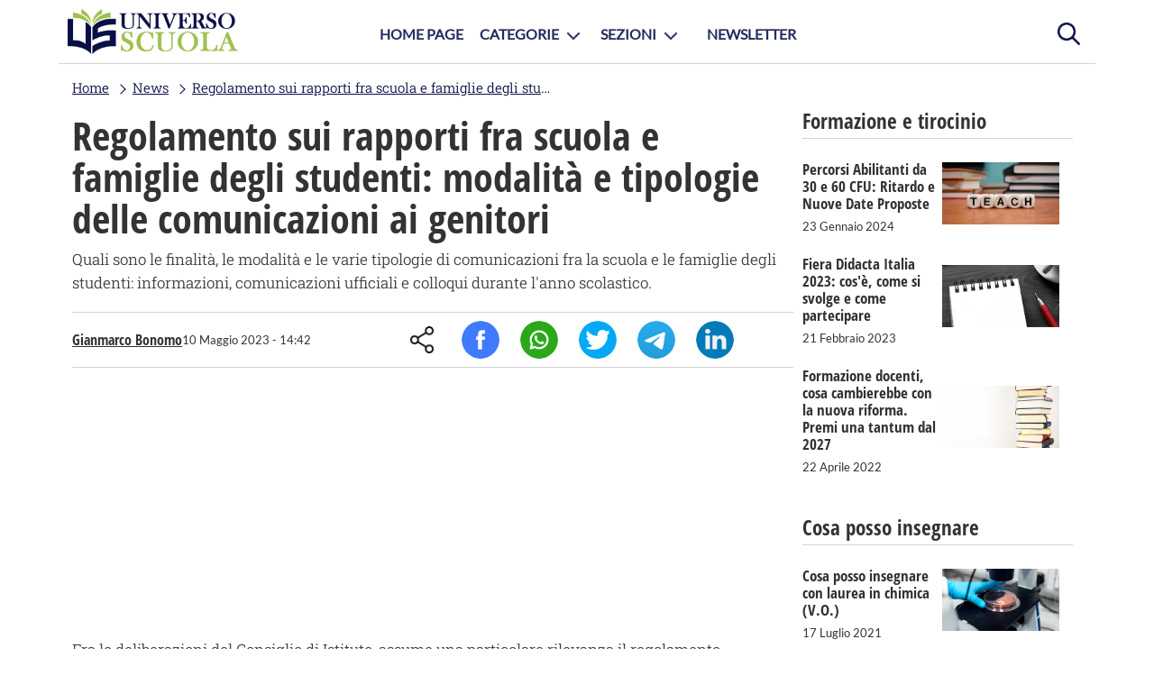

--- FILE ---
content_type: text/html; charset=UTF-8
request_url: https://www.universoscuola.it/regolamento-rapporti-scuola-famiglie-studenti-modalita-tipologie-comunicazioni-genitori.htm
body_size: 9342
content:
<!DOCTYPE html>
<html lang="it-IT">
    <head>
        <title>Regolamento sui rapporti fra scuola e famiglie degli studenti: modalità e tipologie delle comunicazioni ai genitori</title>
        <meta http-equiv="Content-Type" content="text/html; charset=UTF-8"/>
        <meta name="viewport" content="width=device-width, initial-scale=1.0, maximum-scale=2.0"/>
        <meta name="description" content="Quali sono le finalità, le modalità e le varie tipologie di comunicazioni fra la scuola e le famiglie degli studenti: informazioni, comunicazioni ufficiali e colloqui durante l'anno scolastico."/>
        <meta name="gwt:property" content="locale=it"/>
        <meta property="og:title" content="Regolamento sui rapporti fra scuola e famiglie degli studenti: modalità e tipologie delle comunicazioni ai genitori"/>
        <meta property="og:site_name" content="universoscuola.it"/>
        <meta property="og:image" content="https://www.universoscuola.it/media/famiglia-1.jpg"/>
        <meta property="og:description" content="Quali sono le finalità, le modalità e le varie tipologie di comunicazioni fra la scuola e le famiglie degli studenti: informazioni, comunicazioni ufficiali e colloqui durante l'anno scolastico."/>
        <meta property="og:url" content="https://www.universoscuola.it/regolamento-rapporti-scuola-famiglie-studenti-modalita-tipologie-comunicazioni-genitori.htm"/>
        <meta property="og:type" content="article"/>
        <meta name="robots" content="index,follow"/>
        <meta name="robots" content="max-image-preview:large">
        <meta name="language" content="it"/>
        <link href="https://www.universoscuola.it/regolamento-rapporti-scuola-famiglie-studenti-modalita-tipologie-comunicazioni-genitori.htm" rel="canonical">
        <link href="/g/g.css" type="text/css" rel="stylesheet">
        <script src="/g/j.js"></script>
        <!-- Google Tag Manager -->
        <script>(function(w,d,s,l,i){w[l]=w[l]||[];w[l].push({'gtm.start':
        new Date().getTime(),event:'gtm.js'});var f=d.getElementsByTagName(s)[0],
        j=d.createElement(s),dl=l!='dataLayer'?'&l='+l:'';j.async=true;j.src=
        'https://www.googletagmanager.com/gtm.js?id='+i+dl;f.parentNode.insertBefore(j,f);
        })(window,document,'script','dataLayer','GTM-PFF3CVH');</script>
        <!-- End Google Tag Manager -->
<script async src="https://pagead2.googlesyndication.com/pagead/js/adsbygoogle.js?client=ca-pub-4932588862677291" crossorigin="anonymous"></script>
        <link href="/g/g_article.css" type="text/css" rel="stylesheet">
<script type="application/ld+json" class="yoast-schema-graph">{"@context":"https://schema.org","@graph":[{"@type":"Article","@id":"www.universoscuola.it/regolamento-rapporti-scuola-famiglie-studenti-modalita-tipologie-comunicazioni-genitori.htm/#article","isPartOf":{"@id":"www.universoscuola.it/regolamento-rapporti-scuola-famiglie-studenti-modalita-tipologie-comunicazioni-genitori.htm"},"author":{"name":"Gianmarco Bonomo","@id":"www.universoscuola.it/regolamento-rapporti-scuola-famiglie-studenti-modalita-tipologie-comunicazioni-genitori.htm/#/schema/person/"},"headline":"Regolamento sui rapporti fra scuola e famiglie degli studenti: modalità e tipologie delle comunicazioni ai genitori","datePublished":"2023-05-10T14:42:43+02:00","dateModified":"2023-06-29T10:59:55+02:00","mainEntityOfPage":{"@id":"www.universoscuola.it/regolamento-rapporti-scuola-famiglie-studenti-modalita-tipologie-comunicazioni-genitori.htm"},"publisher":{"@id":"www.universoscuola.it/regolamento-rapporti-scuola-famiglie-studenti-modalita-tipologie-comunicazioni-genitori.htm/#organization"},"image":{"@id":"www.universoscuola.it/regolamento-rapporti-scuola-famiglie-studenti-modalita-tipologie-comunicazioni-genitori.htm/#primaryimage"},"thumbnailUrl":"www.universoscuola.it/regolamento-rapporti-scuola-famiglie-studenti-modalita-tipologie-comunicazioni-genitori.htm/media/famiglia-1.jpg","keywords":"inserire keywords","articleSection":["News"],"inLanguage":"it-IT"},{"@type":"Webpage","@id":"www.universoscuola.it/regolamento-rapporti-scuola-famiglie-studenti-modalita-tipologie-comunicazioni-genitori.htm","url":"www.universoscuola.it/regolamento-rapporti-scuola-famiglie-studenti-modalita-tipologie-comunicazioni-genitori.htm","name":"Regolamento sui rapporti fra scuola e famiglie degli studenti: modalità e tipologie delle comunicazioni ai genitori","isPartOf":{"@id":"www.universoscuola.it/#website"},"primaryImageOfPage":{"@id":"www.universoscuola.it/regolamento-rapporti-scuola-famiglie-studenti-modalita-tipologie-comunicazioni-genitori.htm/#primaryimage"},"image":{"@id":"www.universoscuola.it/regolamento-rapporti-scuola-famiglie-studenti-modalita-tipologie-comunicazioni-genitori.htm/#primaryimage"},"thumbnailUrl":"www.universoscuola.it/media/famiglia-1.jpg","datePublished":"2023-05-10T14:42:43+02:00","dateModified":"2023-06-29T10:59:55+02:00","breadcrumb":{"@id":"www.universoscuola.it/regolamento-rapporti-scuola-famiglie-studenti-modalita-tipologie-comunicazioni-genitori.htm/#breadcrumb"},"inLanguage":"it-IT","potentialAction":{"@type":"ReadAction","target":"www.universoscuola.it/regolamento-rapporti-scuola-famiglie-studenti-modalita-tipologie-comunicazioni-genitori.htm"}},{"@type":"ImageObject","inLanguage":"it-IT","@id":"www.universoscuola.it/regolamento-rapporti-scuola-famiglie-studenti-modalita-tipologie-comunicazioni-genitori.htm/#primaryimage","url":"www.universoscuola.it/media/famiglia-1.jpg","contentUrl":"www.universoscuola.it/media/famiglia-1.jpg","width":1200,"height":800},{"@type":"BreadcrumbList","@id":"www.universoscuola.it/regolamento-rapporti-scuola-famiglie-studenti-modalita-tipologie-comunicazioni-genitori.htm/#breadcrumb","itemListElement":[{"@type":"ListItem","position":1,"name":"Home","item":"www.universoscuola.it/"},{"@type":"ListItem","position":2,"name":"News","item":"www.universoscuola.it/news/"},{"@type":"ListItem","position":3,"name":"Regolamento sui rapporti fra scuola e famiglie degli studenti: modalità e tipologie delle comunicazioni ai genitori","item":"www.universoscuola.it/regolamento-rapporti-scuola-famiglie-studenti-modalita-tipologie-comunicazioni-genitori.htm"}]},{"@type":"Website","@id":"www.universoscuola.it/#website","url":"www.universoscuola.it/","name":"Universo Scuola | Portale per Docenti, Dirigenti e Personale ATA","description":"Segui il portale Universo Scuola e scopri info utili su bandi,concorsi e tutte le notizie dedicate a Docenti, Dirigenti e Personale Ata.","publisher":{"@id":"www.universoscuola.it/#organization"},"potentialAction":[{"@type":"SearchAction","url":"www.universoscuola.it/s/?q={search_term_string}","query-input":"required name=search_term_string","target":{"@type":"EntryPoint","urlTemplate":"www.universoscuola.it/s/?q={search_term_string}"}}],"inLanguage":"it-IT"},{"@type":"Organization","@id":"www.universoscuola.it/#organization","name":"Universo Scuola","url":"www.universoscuola.it/","logo":{"@type":"ImageObject","inLanguage":"it-IT","@id":"www.universoscuola.it/#/schema/logo/image","url":"www.universoscuola.it/g/symbolUS.png","contentUrl":"www.universoscuola.it/g/symbolUS.png","width":80,"height":75,"caption":"Universo Scuola"},"image":{"@id":"www.universoscuola.it/#/schema/logo/image"}},{"@type":"Person","@id":"www.universoscuola.it/#/schema/person","name":"Gianmarco Bonomo","image":{"@type":"ImageObject","inLanguage":"it-IT","@id":"www.universoscuola.it/#/schema/person/image/","url":"www.universoscuola.it/g/author.png","contentUrl":"www.universoscuola.it/g/author.png","caption":"Gianmarco Bonomo"},"url":"www.universoscuola.it/redazione/gianmarco-bonomo.htm"}]}</script>
    </head>
    <body>
    <div class="hide" itemprop="publisher" itemscope itemtype="https://schema.org/Organization">
        <span itemprop="name">Universoscuola</span>
        <span itemprop="url">https://www.universoscuola.it</span>
        <div itemprop="logo" itemscope itemtype="https://schema.org/ImageObject">
            <span itemprop="url" content="https://www.universoscuola.it/g/logoUS.png"></span>
            <span itemprop="width" content="190"></span>
            <span itemprop="height" content="50"></span>
        </div>
    </div>
    <div id="page" class="center">
        <header>
            <div id="search">
                <span onclick="showInputSearch(this)" title="Cerca" class="activeForm"></span>
                <form id="inputForm" method="GET" action="/s/">
                    <input type="search" class name="q" id="inputSearch" placeholder="Cerca articoli..." autocomplete="off" required="required"/>
                    <input type="submit" title="Cerca"/>
                </form>
            </div>
            <div id="logo">
                <a href="/" title="Universo Scuola">
                    <img src="/g/logoUS.png" alt="logo" width="190" height="50"/>
                </a>
            </div>
            <div id="menu">
                <a href="#" id="opennav" onclick="navmenu();return false;" title="menu">menu</a>
            </div>
        </header>
        <nav id="nav">
            <picture>
                <img src="/g/symbolUS.png" alt="symbolUS" width="80" height="75"/>
            </picture>
            <ul class="navFlexList">
                <li><a href="/" title="Home page">Home Page</a></li>
                <li class="sublist">
                    <span>Categorie</span>
                    <ul>
                        <li><a href="/dirigenti/" title="Dirigenti">Dirigenti</a></li>
                        <li><a href="/docenti/" title="Docenti">Docenti</a></li>
                        <li><a href="/sostegno-tfa/" title="Docenti di sostegno">Docenti di sostegno</a></li>
                        <li><a href="/famiglie-studenti/" title="Famiglie e studenti">Famiglie e studenti</a></li>
                        <li><a href="/itp/" title="ITP">ITP</a></li>
                        <li><a href="/personale-ata/" title="Personale Ata">Personale Ata</a></li>
                    </ul>
                </li>
                <li class="sublist"><span>Sezioni</span>
                    <ul>
                        <li><a href="/concorsi-scuola/" title="Concorsi">Concorsi</a></li>
                        <li><a href="/cosa-posso-insegnare/" title="Cosa posso insegnare">Cosa posso insegnare</a></li>            
                        <li><a href="/formazione-tirocinio/" title="Formazione e Tirocinio">Formazione e Tirocinio</a></li>
                        <li><a href="/graduatorie-istituto-esaurimento-provinciali/" title="Graduatorie">Graduatorie</a></li>
                        <li><a href="/news/" title="News">News</a></li>
                        <li><a href="/normative/" title="Normative">Normative</a></li>
                    </ul>
                </li>
                <li><a href="/newsletter/" title="Newsletter">Newsletter</a></li>
            </ul>
        </nav>
        <div id="content">
            <article itemscope itemtype="https://schema.org/NewsArticle">
        <div class="hide">
            
<span itemprop="description" content="Quali sono le finalità, le modalità e le varie tipologie di comunicazioni fra la scuola e le famiglie degli studenti: informazioni, comunicazioni ufficiali e colloqui durante l'anno scolastico.">Quali sono le finalità, le modalità e le varie tipologie di comunicazioni fra la scuola e le famiglie degli studenti: informazioni, comunicazioni ufficiali e colloqui durante l'anno scolastico.</span>
<span itemprop="inLanguage" content="it-IT">it-IT</span>
<span itemprop="articleSection" content="Editoriale">Editoriale</span>
<span itemscope itemprop="mainEntityOfPage" itemType="https://schema.org/WebPage" itemid="https://www.universoscuola.it/regolamento-rapporti-scuola-famiglie-studenti-modalita-tipologie-comunicazioni-genitori.htm"></span>
<span itemprop="author" content="Gianmarco Bonomo">Gianmarco Bonomo</span>
<span itemprop="datePublished" content="2023-05-10T14:42:43+02:00">2023-05-10T14:42:43+02:00</span>
<span itemprop="dateModified" content="2023-06-29T10:59:55+02:00">2023-06-29T10:59:55+02:00</span>
        </div>
        <div id="bc"><ul itemscope itemtype="https://schema.org/BreadcrumbList"><li  itemprop="itemListElement" itemscope itemtype="https://schema.org/ListItem"><a href="/" title="Home" itemprop="item"><span itemprop="name">Home</span></a><meta itemprop="position" content="1" /></li><li  itemprop="itemListElement" itemscope itemtype="https://schema.org/ListItem"><a href="/news/" title="News" itemprop="item"><span itemprop="name">News</span></a><meta itemprop="position" content="2" /></li><li  itemprop="itemListElement" itemscope itemtype="https://schema.org/ListItem"><a href="/regolamento-rapporti-scuola-famiglie-studenti-modalita-tipologie-comunicazioni-genitori.htm" title="Regolamento sui rapporti fra scuola e famiglie degli studenti: modalità e tipologie delle comunicazioni ai genitori" itemprop="item"><span itemprop="name">Regolamento sui rapporti fra scuola e famiglie degli studenti: modalità e tipologie delle comunicazioni ai genitori</span></a><meta itemprop="position" content="3" /></li></ul></div>

        <a href="/news/" title="Scopri la categoria News" class="topCategory">News</a>
        <h1>Regolamento sui rapporti fra scuola e famiglie degli studenti: modalità e tipologie delle comunicazioni ai genitori</h1>
        <p class="subtitle">Quali sono le finalità, le modalità e le varie tipologie di comunicazioni fra la scuola e le famiglie degli studenti: informazioni, comunicazioni ufficiali e colloqui durante l'anno scolastico.</p>
        <section class="infoAuthor">
            <div>
                <a href="/redazione/gianmarco-bonomo.htm" title="Scopri altri articoli scritti da Gianmarco Bonomo">Gianmarco Bonomo</a>
                <time>10 Maggio 2023 - 14:42</time>
            </div>
            <ul class="shareSocial">
                <li><span>Share</span></li>
                <li><span onclick="share_click('fb','Regolamento sui rapporti fra scuola e famiglie degli studenti: modalità e tipologie delle comunicazioni ai genitori');" title="Condividi su Facebook">Facebook</span></li>
                <li><span onclick="share_click('wa','Guarda questo articolo su Universoscuola.it: Regolamento sui rapporti fra scuola e famiglie degli studenti: modalità e tipologie delle comunicazioni ai genitori')" title="Condividi su Whatsapp">Whatsapp</span></li>
                <li><span onclick="share_click('tw','Regolamento sui rapporti fra scuola e famiglie degli studenti: modalità e tipologie delle comunicazioni ai genitori');" title="Condividi su Twitter">Twitter</span></li>
                <li><span onclick="share_click('tg','Guarda questo articolo su Universoscuola.it: Regolamento sui rapporti fra scuola e famiglie degli studenti: modalità e tipologie delle comunicazioni ai genitori');" title="Condividi su Telegram">Telegram</span></li>
                <li><span onclick="share_click('li',' Regolamento sui rapporti fra scuola e famiglie degli studenti: modalità e tipologie delle comunicazioni ai genitori');" title="Condividi su Linkedin">Linkedin</span></li>
            </ul>
        </section>
        <div class="contentArticle" itemprop="articleBody">
<script async src="https://pagead2.googlesyndication.com/pagead/js/adsbygoogle.js?client=ca-pub-4932588862677291" crossorigin="anonymous"></script>
<!-- ARTICLE inArticle Top -->
<ins class="adsbygoogle" style="display:block" data-ad-client="ca-pub-4932588862677291" data-ad-slot="9607419178" data-ad-format="auto" data-full-width-responsive="true"></ins>
<script>
     (adsbygoogle = window.adsbygoogle || []).push({});
</script>
            <p>Fra le deliberazioni del Consiglio di Istituto, assume una particolare rilevanza il regolamento riguardante i <strong>rapporti fra scuola e famiglia </strong>e i ricevimenti. La collaborazione fra l'istituzione scolastica e i <strong>genitori degli studenti </strong>ha infatti un ruolo fondamentale nella crescita degli alunni. Vediamo di cosa si tratta e quali sono le parti di cui si compone il regolamento.</p>

<h2 id="obiettivi-regolamento-sui-rapporti-fra-scuola-famiglia">Obiettivi del regolamento sui rapporti fra scuola e famiglia</h2>

<p>Che scuola e famiglie collaborino fra loro <strong>nell'educazione degli alunni</strong>, e nel rispetto dei rispettivi ruoli, &egrave; uno degli obiettivi del sistema di istruzione. Solo attraverso una sinergia dell'istituzione con i genitori, &egrave; possibile migliorare la missione culturale della scuola e le sue finalit&agrave; formative. Da questo punto di vista, il <strong>regolamento sui rapporti scuola famiglia </strong>si pone come uno strumento educativo il cui obiettivo &egrave; quello di coordinare:</p>

<ul>
	<li>l'informazione alle famiglie, secondo le previsioni del CCNL scuola e comprese nell'insieme di attivit&agrave; collegiali obbligatorie dei docenti;</li>
	<li>le comunicazioni della scuola con le famiglie degli studenti;</li>
	<li>i colloqui dei genitori con i docenti, ossia i ricevimenti.</li>
</ul>

<h2 id="informazione-alle-famiglie-sui-progressi-studenti-cosa-dice-ccnl">Informazione alle famiglie sui progressi degli studenti: cosa dice il CCNL</h2>

<p>Dell'informazione alle famiglie sui <strong>progressi degli studenti </strong>si occupa l'articolo 29, comma 3, del <a href="https://www.gazzettaufficiale.it/eli/id/2007/12/17/07A10432/sg" target="_blank" >CCNL scuola 2006-2009</a>. Secondo quanto si legge nel contratto, fra le <strong>attivit&agrave; di carattere collegiale dei docenti </strong>&egrave; prevista anche la partecipazione alle riunioni del Collegio dei docenti, in cui viene compresa l'attivit&agrave; di programmazione e verifica di inizio e fine anno nonch&eacute;</p>

<blockquote>
<p><em>"l'informazione alle famiglie sui risultati degli scrutini trimestrali, quadrimestrali e finali e sull'andamento delle attivit&agrave; educative nelle scuole materne e nelle istituzioni educative, fino a 40 ore annue."</em></p>
</blockquote>

<p>Nelle massimo 40 ore previste dal contratto nazionale da destinare al Collegio dei docenti, per le scuole primarie e secondarie sono comprese:</p>

<ul>
	<li>programmazione e verifica a inizio e fine anno;</li>
	<li>informazione alle famiglie sui risultati degli scrutini.</li>
</ul>

<p>Per quanto riguarda invece le scuole dell'infanzia e le istituzioni educative, vengono comprese nelle 40 ore:</p>

<ul>
	<li>programmazione e verifica a inizio e fine anno;</li>
	<li>informazione alle famiglie sull'andamento delle attivit&agrave; educative;</li>
	<li>riunioni dei gruppi disciplinari poich&eacute; articolazioni del Collegio dei docenti.</li>
</ul>

<h2 id="attivita-collegiali-obbligatorie-docenti-l-informazione-alle-famiglie">Attivit&agrave; collegiali obbligatorie dei docenti: l'informazione alle famiglie</h2>

<p>Al netto della distinzione fra le attivit&agrave; obbligatorie dei docenti, insegnamento e funzionali, e le <a href="https://www.universoscuola.it/attivita-aggiuntive-insegnamento-finalizzate-insegnamento-retribuzione.htm">attivit&agrave; aggiuntive</a>, insegnamento e funzionali, <strong>l'informazione alle famiglie </strong>rientra in un altro gruppo. Come accennato nei paragrafi precedenti, si tratta di <strong>attivit&agrave; collegiali obbligatorie </strong>in quanto comprese nei compiti del Collegio dei docenti. Ci&ograve; vuol dire che tutte le attivit&agrave; di <strong>confronto della scuola con i genitori </strong>rientrano sempre in quanto stabilito dall'articolo 29, comma 3, del CCNL scuola 2006-2009.<br>
<br>
La calendarizzazione di queste attivit&agrave; &egrave; obbligatoria e vincolante, nel rispetto dei giorni che al contrario non presentano in calendario un'attivit&agrave; collegiale. In questi giorni, infatti, i docenti possono avere previsto impegni personali e indifferibili non modificabili a discrezione del Dirigente Scolastico.</p>

<h2 id="comunicazioni-scuola-ai-genitori-tipologie-modalita-tempistiche">Comunicazioni della scuola ai genitori: tipologie, modalit&agrave; e tempistiche</h2>

<p>Le <strong>comunicazioni dell'istituzione scolastica con le famiglie</strong> vengono effettuate mediante:</p>

<ul>
	<li>avvisi affissi all'albo della scuola;</li>
	<li>comunicati scritti della Direzione;</li>
	<li>avviso scritto sul diario o sul quaderno degli studenti, soprattutto in relazione ai colloqui.</li>
</ul>

<p>Si possono predisporre anche avvisi fuori dalla scuola nel caso ci siano scioperi e assemblee sindacali che determinino variazioni all'orario delle lezioni. Inoltre, tutte le comunicazioni vanno anche <strong>caricate sul sito della scuola</strong>, nonch&eacute; rese disponibili sulla <strong>bacheca del registro elettronico</strong>.<br>
<br>
Se la scuola deve comunicare informazioni riguardanti gli aspetti organizzativi o attivit&agrave; a forte rilevanza esterna, &egrave; bene che le comunicazioni vengano effettuate dal Dirigente Scolastico. Le circolari vanno per&ograve; emanate in tempo utile e rispettando la vita familiare dei genitori. Vanno invece annotate sul registro elettronico, ma anche riportate sul diario/quaderno dello studente, le comunicazioni a carattere personale o collettivo che vengono dai docenti della classe. I genitori dovranno firmare queste comunicazioni e i docenti dovranno conservare agli atti la ricevuta di avvenuta comunicazione, nel caso sia prevista.</p>

<h2 id="come-funzionano-colloqui-con-genitori-i-colloqui-individuali">Come funzionano i colloqui con i genitori e i colloqui individuali</h2>

<p>Il <strong>regolamento sui rapporti scuola famiglia </strong>prevede anche momenti di incontro e confronto con i genitori degli alunni, secondo un calendario stilato su base annuale. Nel corso degli incontri, verranno presi in considerazione:</p>

<ul>
	<li>progressi dell'alunno rispetto alla sua crescita integrale;</li>
	<li>livello di apprendimento nei singoli ambiti scolastici;</li>
	<li>interessi e attitudini manifestati;</li>
	<li>potenzialit&agrave; dell'alunno;</li>
	<li>eventuali difficolt&agrave; nelle attivit&agrave;;</li>
	<li>necessit&agrave; di programmare azioni specifiche.</li>
</ul>

<p>La pagella pu&ograve; invece essere visionata mediante l'accesso al portale, azione alla quale seguir&agrave; un <strong>colloquio con i docenti </strong>per eventuali momenti di chiarimento. Anche in questo caso, come abbiamo chiarito in precedenza, il colloquio rientra nelle 40 ore annuali.<br>
<br>
A motivata <strong>richiesta di singoli genitori o docenti</strong>, &egrave; anche possibile organizzare dei colloqui individuali. Questi ultimi si tengono fuori dall'orario dedicato alle attivit&agrave; didattiche, a meno di casi specifici e documentati con richiesta al Dirigente Scolastico, che dovr&agrave; autorizzare e predisporre la sostituzione del docente in classe.<br>
<br>
Per gli incontri particolarmente importanti, e che hanno il carattere di una comunicazione ufficiale, &egrave; bene predisporre un <strong>verbale da conservare agli atti</strong>.</p>
            <h4>Articoli correlati:</h4>
            <ul itemscope itemtype="https://schema.org/WebPage">
                
                    <li itemprop="relatedLink"><a href="https://www.universoscuola.it/nuovo-anno-scolastico-2024-innovazioni-tradizioni-armonia.htm" title="Nuovo Anno Scolastico 2024: Innovazioni e Tradizioni in Armonia">Nuovo Anno Scolastico 2024: Innovazioni e Tradizioni in Armonia</a></li>
                
                    <li itemprop="relatedLink"><a href="https://www.universoscuola.it/assegnazioni-provvisorie-2024-25.htm" title="Assegnazioni Provvisorie Docenti, ATA e Personale Educativo per l’Anno Scolastico 2024/25">Assegnazioni Provvisorie Docenti, ATA e Personale Educativo per l’Anno Scolastico 2024/25</a></li>
                
                    <li itemprop="relatedLink"><a href="https://www.universoscuola.it/problemi-mobilita-annuale.htm" title="Problemi di Mobilità Annuale: Disaccordo tra MIM e Sindacati">Problemi di Mobilità Annuale: Disaccordo tra MIM e Sindacati</a></li>
                
            </ul>
<script async src="https://pagead2.googlesyndication.com/pagead/js/adsbygoogle.js?client=ca-pub-4932588862677291" crossorigin="anonymous"></script>
<!-- ARTICLE Inarticle Bottom -->
<ins class="adsbygoogle" style="display:block" data-ad-client="ca-pub-4932588862677291" data-ad-slot="3830695921" data-ad-format="auto" data-full-width-responsive="true"></ins>
<script>
     (adsbygoogle = window.adsbygoogle || []).push({});
</script>

            <div class="authorArticle">
                <div>
                    <a href="/redazione/gianmarco-bonomo.htm" title="Gianmarco Bonomo">Gianmarco Bonomo</a>
                    <p>Scrivo da sempre e, se contiamo anche i temi delle scuole elementari, anche da prima. Negli anni ho unito la mia passione per la scrittura a quella per i meccanismi della comunicazione, che ho tradotto nel mio lavoro di SEO Copywriter e autore in diversi campi. Mi piace approfondire le tematiche che riguardano il mondo della scuola e che vanno dai risvolti politici alla cultura, dagli approfondimenti normativi al racconto quotidiano delle novità scolastiche.</p>
                </div>
            </div>
        </div>
        <section class="shareContent">
            <span>Condividi l'articolo</span>
            <ul class="shareSocial">
                <li><span>Share</span></li>
                <li><span onclick="share_click('fb','Regolamento sui rapporti fra scuola e famiglie degli studenti: modalità e tipologie delle comunicazioni ai genitori');" title="Condividi su Facebook">Facebook</span></li>
                <li><span onclick="share_click('wa','Guarda questo articolo su Universoscuola.it: Regolamento sui rapporti fra scuola e famiglie degli studenti: modalità e tipologie delle comunicazioni ai genitori')" title="Condividi su Whatsapp">Whatsapp</span></li>
                <li><span onclick="share_click('tw','Regolamento sui rapporti fra scuola e famiglie degli studenti: modalità e tipologie delle comunicazioni ai genitori');" title="Condividi su Twitter">Twitter</span></li>
                <li><span onclick="share_click('tg','Guarda questo articolo su Universoscuola.it: Regolamento sui rapporti fra scuola e famiglie degli studenti: modalità e tipologie delle comunicazioni ai genitori');" title="Condividi su Telegram">Telegram</span></li>
                <li><span onclick="share_click('li',' Regolamento sui rapporti fra scuola e famiglie degli studenti: modalità e tipologie delle comunicazioni ai genitori');" title="Condividi su Linkedin">Linkedin</span></li>
            </ul>
        </section>
</article>

            <div class="dxPage">
            
                <div>
                    <h3 class="dxCategory">Formazione e tirocinio</h3>
                    <ul class="listArticle">
	                
                        <li>
                            <a href="/percorsi-abilitanti-ritardo-nuove-date.htm" title="Percorsi Abilitanti da 30 e 60 CFU: Ritardo e Nuove Date Proposte">
                                <div>
                                    <h4>Percorsi Abilitanti da 30 e 60 CFU: Ritardo e Nuove Date Proposte</h4>
                                    <p>Ultime novità sui percorsi abilitanti da 30 e 60 CFU per i docenti. Il DPCM del 4 agosto 2023 stenta a trovare forma, ma nuove date potrebbero essere in vista</p>
                                    <span>23 Gennaio 2024</span>
                                </div>
                                <div>
                                    <picture>
                                        <img src="/f/dadi-teach-__375x198__.jpg.webp" width="375" height="198" alt="Percorsi Abilitanti da 30 e 60 CFU: Ritardo e Nuove Date Proposte"/>
                                    </picture>
                                </div>
                            </a>
                        </li>
                    
                        <li>
                            <a href="/fiera-didacta-italia.htm" title="Fiera Didacta Italia 2023: cos'è, come si svolge e come partecipare">
                                <div>
                                    <h4>Fiera Didacta Italia 2023: cos'è, come si svolge e come partecipare</h4>
                                    <p>Dall'8 al 10 marzo, a Firenze, si svolerà una nuova edizione di Fiera Didacta Italia, il più importante evento fieristico legato al mondo della scuola. Scopri come partecipare.</p>
                                    <span>21 Febbraio 2023</span>
                                </div>
                                <div>
                                    <picture>
                                        <img src="/f/appunti-__375x198__.jpg.webp" width="375" height="198" alt="Fiera Didacta Italia 2023: cos'è, come si svolge e come partecipare"/>
                                    </picture>
                                </div>
                            </a>
                        </li>
                    
                        <li>
                            <a href="/formazione-docenti-cambierebbe-nuova-riforma-premi-tantum-2027.htm" title="Formazione docenti, cosa cambierebbe con la nuova riforma. Premi una tantum dal 2027">
                                <div>
                                    <h4>Formazione docenti, cosa cambierebbe con la nuova riforma. Premi una tantum dal 2027</h4>
                                    <p>Cosa cambierebbe con la nuova riforma del reclutamento? Scoprilo nel nostro articolo</p>
                                    <span>22 Aprile 2022</span>
                                </div>
                                <div>
                                    <picture>
                                        <img src="/f/pila-di-libri-__375x198__.jpg.webp" width="375" height="198" alt="Formazione docenti, cosa cambierebbe con la nuova riforma. Premi una tantum dal 2027"/>
                                    </picture>
                                </div>
                            </a>
                        </li>
                    
                    </ul>
                </div>
                <div>
                    <h3 class="dxCategory">Cosa posso insegnare</h3>
                    <ul class="listArticle">
	                
                        <li>
                            <a href="/cosa-posso-insegnare-con-laurea-in-chimica.htm" title="Cosa posso insegnare con laurea in chimica (V.O.)">
                                <div>
                                    <h4>Cosa posso insegnare con laurea in chimica (V.O.)</h4>
                                    <p>Come si diventa insegnanti con la laurea in chimica? Quali sono le classi di concorso e le materie relative? Scopri la risposta a queste domande leggendo il nostro articolo.</p>
                                    <span>17 Luglio 2021</span>
                                </div>
                                <div>
                                    <picture>
                                        <img src="/f/chimica-__375x198__.jpg.webp" width="375" height="198" alt="Cosa posso insegnare con laurea in chimica (V.O.)"/>
                                    </picture>
                                </div>
                            </a>
                        </li>
                    
                    </ul>
                </div>
                <div>
                    <h3 class="dxCategory">Articoli più letti</h3>
                    <ul class="listArticle">
	                
                        <li>
                            <a href="/nuovo-anno-scolastico-2024-innovazioni-tradizioni-armonia.htm" title="Nuovo Anno Scolastico 2024: Innovazioni e Tradizioni in Armonia">
                                <div>
                                    <h4>Nuovo Anno Scolastico 2024: Innovazioni e Tradizioni in Armonia</h4>
                                    <p>Il nuovo anno scolastico è alle porte, e inizierà alla volta dell'integrazione tra tradizione e innovazione. Scopri quali sono le novità previste dal Ministero.</p>
                                    <span>01 Agosto 2024</span>
                                </div>
                                <div>
                                    <picture>
                                        <img src="/f/classe-__375x198__.jpg.webp" width="375" height="198" alt="Nuovo Anno Scolastico 2024: Innovazioni e Tradizioni in Armonia"/>
                                    </picture>
                                </div>
                            </a>
                        </li>
                        
                        <li>
                            <a href="/assegnazioni-provvisorie-2024-25.htm" title="Assegnazioni Provvisorie Docenti, ATA e Personale Educativo per l’Anno Scolastico 2024/25">
                                <div>
                                    <h4>Assegnazioni Provvisorie Docenti, ATA e Personale Educativo per l’Anno Scolastico 2024/25</h4>
                                    <p>Assegnazioni provvisorie docenti, ATA e personale educativo per l'anno scolastico 2024/25: guida completa alle procedure, date, chi può presentare domanda e motivi di assegnazione.</p>
                                    <span>04 Luglio 2024</span>
                                </div>
                                <div>
                                    <picture>
                                        <img src="/f/businessman-3075837_1280-__375x198__.jpg.webp" width="375" height="198" alt="Assegnazioni Provvisorie Docenti, ATA e Personale Educativo per l’Anno Scolastico 2024/25"/>
                                    </picture>
                                </div>
                            </a>
                        </li>
                        
                        <li>
                            <a href="/problemi-mobilita-annuale.htm" title="Problemi di Mobilità Annuale: Disaccordo tra MIM e Sindacati">
                                <div>
                                    <h4>Problemi di Mobilità Annuale: Disaccordo tra MIM e Sindacati</h4>
                                    <p>Disaccordo tra MIM e sindacati sulla mobilità annuale dei docenti: possibile ritardo nelle domande di assegnazione provvisoria 2024-2025. Scopri chi può presentare domanda e le deroghe previste.</p>
                                    <span>26 Giugno 2024</span>
                                </div>
                                <div>
                                    <picture>
                                        <img src="/f/school-2051712_960_720-__375x198__.jpg.webp" width="375" height="198" alt="Problemi di Mobilità Annuale: Disaccordo tra MIM e Sindacati"/>
                                    </picture>
                                </div>
                            </a>
                        </li>
                        
                        <li>
                            <a href="/maturita-2024-valditara.htm" title="Esami di Maturità 2024: Il Messaggio di Incoraggiamento di Valditara agli Studenti">
                                <div>
                                    <h4>Esami di Maturità 2024: Il Messaggio di Incoraggiamento di Valditara agli Studenti</h4>
                                    <p>In occasione della prima prova di maturità, il Ministro dell'Istruzione Giuseppe Valditara rivolge un messaggio di incoraggiamento agli studenti, sottolineando l'importanza della scelta del loro futuro.</p>
                                    <span>19 Giugno 2024</span>
                                </div>
                                <div>
                                    <picture>
                                        <img src="/f/ministro-valditara-__375x198__.jpg.webp" width="375" height="198" alt="Esami di Maturità 2024: Il Messaggio di Incoraggiamento di Valditara agli Studenti"/>
                                    </picture>
                                </div>
                            </a>
                        </li>
                        
                    </ul>
                </div>
            </div>
        </div>
        <footer>
            <div class="firstFooter">
                <div class="infoFooter">
                    <span>Categorie</span>
                    <ul>
                        <li><a href="/dirigenti/" title="Dirigenti">Dirigenti</a></li>
                        <li><a href="/docenti/" title="Docenti">Docenti</a></li>
                        <li><a href="/sostegno-tfa/" title="Docenti di sostegno">Docenti di sostegno</a></li>
                        <li><a href="/famiglie-studenti/" title="Famiglie e studenti">Famiglie e studenti</a></li>
                        <li><a href="/itp/" title="ITP">ITP</a></li>
                        <li><a href="/personale-ata/" title="Personale Ata">Personale Ata</a></li>
                    </ul>
                </div>
                <div class="infoFooter">
                    <span>Sezioni</span>
                    <ul>
                        <li><a href="/concorsi-scuola/" title="Concorsi">Concorsi</a></li>
                        <li><a href="/cosa-posso-insegnare/" title="Cosa posso insegnare">Cosa posso insegnare</a></li>            
                        <li><a href="/formazione-tirocinio/" title="Formazione e Tirocinio">Formazione e Tirocinio</a></li>
                        <li><a href="/graduatorie-istituto-esaurimento-provinciali/" title="Graduatorie">Graduatorie</a></li>
                        <li><a href="/news/" title="News">News</a></li>
                        <li><a href="/normative/" title="Normative">Normative</a></li>
                    </ul>
                </div>
                <div class="infoFooter">
                    <span>Menu</span>
                    <ul>
                        <li><a href="/" title="home page">Home page</a></li>
                        <li><a href="/redazione/" title="redazione">Redazione</a></li>
                        <li><a href="/newsletter/" title="contattaci">Newsletter</a></li>
                        <li><a href="/contatti/" title="contattaci">Contattaci</a></li>
                    </ul>
                </div>
            </div>
            <span class="policyFooter">Copyright © Universo Scuola.it, tutti i diritti sono riservati <a href="/privacy.htm" title="Privacy Policy" rel="nofollow">Privacy Policy</a></span>
        </footer>
    </div>
    <script>
        
        var mainslide;
        mainslide = setSuggestInput({
        idInput:"inputSearch",
        minChar:2,
        delay:0,
        findCorrespondence:1,
        url:"/ajax/suggest.php?q=",
        insertResultClick:function(v,j,t){window.location.replace(j.url);}
});
    </script>
    </body>
</html>

--- FILE ---
content_type: text/html; charset=utf-8
request_url: https://www.google.com/recaptcha/api2/aframe
body_size: 267
content:
<!DOCTYPE HTML><html><head><meta http-equiv="content-type" content="text/html; charset=UTF-8"></head><body><script nonce="EVrEor45OdvWCxqaJoS8qg">/** Anti-fraud and anti-abuse applications only. See google.com/recaptcha */ try{var clients={'sodar':'https://pagead2.googlesyndication.com/pagead/sodar?'};window.addEventListener("message",function(a){try{if(a.source===window.parent){var b=JSON.parse(a.data);var c=clients[b['id']];if(c){var d=document.createElement('img');d.src=c+b['params']+'&rc='+(localStorage.getItem("rc::a")?sessionStorage.getItem("rc::b"):"");window.document.body.appendChild(d);sessionStorage.setItem("rc::e",parseInt(sessionStorage.getItem("rc::e")||0)+1);localStorage.setItem("rc::h",'1768787933912');}}}catch(b){}});window.parent.postMessage("_grecaptcha_ready", "*");}catch(b){}</script></body></html>